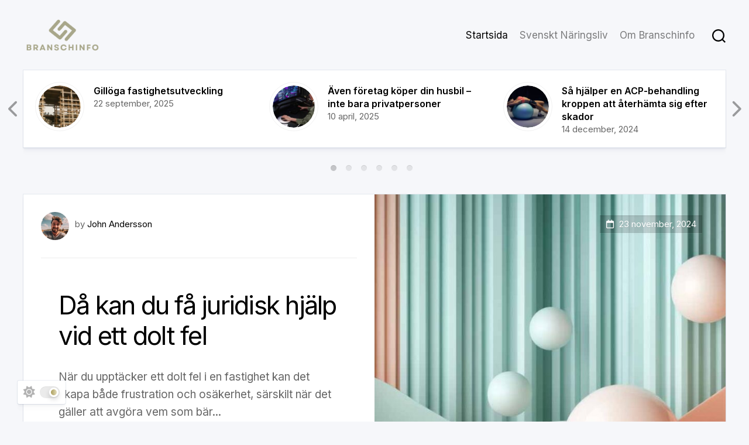

--- FILE ---
content_type: text/html; charset=UTF-8
request_url: https://branschinfo.se/
body_size: 11137
content:
<!DOCTYPE html> 
<html class="no-js" dir="ltr" lang="sv-SE" prefix="og: https://ogp.me/ns#">

<head>
	<meta charset="UTF-8">
	<meta name="viewport" content="width=device-width, initial-scale=1.0">
	<link rel="profile" href="https://gmpg.org/xfn/11">
		
	<title>Branschinfo | Företagsfakta på nätet</title>
	<style>img:is([sizes="auto" i], [sizes^="auto," i]) { contain-intrinsic-size: 3000px 1500px }</style>
	
		<!-- All in One SEO 4.9.0 - aioseo.com -->
	<meta name="description" content="Företagsfakta på nätet" />
	<meta name="robots" content="max-image-preview:large" />
	<link rel="canonical" href="https://branschinfo.se/" />
	<link rel="next" href="https://branschinfo.se/page/2/" />
	<meta name="generator" content="All in One SEO (AIOSEO) 4.9.0" />
		<meta property="og:locale" content="sv_SE" />
		<meta property="og:site_name" content="Branschinfo | Företagsfakta på nätet" />
		<meta property="og:type" content="article" />
		<meta property="og:title" content="Branschinfo | Företagsfakta på nätet" />
		<meta property="og:description" content="Företagsfakta på nätet" />
		<meta property="og:url" content="https://branschinfo.se/" />
		<meta name="twitter:card" content="summary" />
		<meta name="twitter:title" content="Branschinfo | Företagsfakta på nätet" />
		<meta name="twitter:description" content="Företagsfakta på nätet" />
		<script type="application/ld+json" class="aioseo-schema">
			{"@context":"https:\/\/schema.org","@graph":[{"@type":"BreadcrumbList","@id":"https:\/\/branschinfo.se\/#breadcrumblist","itemListElement":[{"@type":"ListItem","@id":"https:\/\/branschinfo.se#listItem","position":1,"name":"Home"}]},{"@type":"CollectionPage","@id":"https:\/\/branschinfo.se\/#collectionpage","url":"https:\/\/branschinfo.se\/","name":"Branschinfo | F\u00f6retagsfakta p\u00e5 n\u00e4tet","description":"F\u00f6retagsfakta p\u00e5 n\u00e4tet","inLanguage":"sv-SE","isPartOf":{"@id":"https:\/\/branschinfo.se\/#website"},"breadcrumb":{"@id":"https:\/\/branschinfo.se\/#breadcrumblist"},"about":{"@id":"https:\/\/branschinfo.se\/#organization"}},{"@type":"Organization","@id":"https:\/\/branschinfo.se\/#organization","name":"Branschinfo","description":"F\u00f6retagsfakta p\u00e5 n\u00e4tet","url":"https:\/\/branschinfo.se\/","logo":{"@type":"ImageObject","url":"https:\/\/branschinfo.se\/wp-content\/uploads\/2025\/11\/branschinfo-logo.png","@id":"https:\/\/branschinfo.se\/#organizationLogo","width":338,"height":151},"image":{"@id":"https:\/\/branschinfo.se\/#organizationLogo"}},{"@type":"WebSite","@id":"https:\/\/branschinfo.se\/#website","url":"https:\/\/branschinfo.se\/","name":"Branschinfo","description":"F\u00f6retagsfakta p\u00e5 n\u00e4tet","inLanguage":"sv-SE","publisher":{"@id":"https:\/\/branschinfo.se\/#organization"}}]}
		</script>
		<!-- All in One SEO -->

<script>document.documentElement.className = document.documentElement.className.replace("no-js","js");</script>
<link rel='dns-prefetch' href='//fonts.googleapis.com' />
<link rel="alternate" type="application/rss+xml" title="Branschinfo &raquo; Webbflöde" href="https://branschinfo.se/feed/" />
<link rel="alternate" type="application/rss+xml" title="Branschinfo &raquo; Kommentarsflöde" href="https://branschinfo.se/comments/feed/" />
<script type="text/javascript">
/* <![CDATA[ */
window._wpemojiSettings = {"baseUrl":"https:\/\/s.w.org\/images\/core\/emoji\/16.0.1\/72x72\/","ext":".png","svgUrl":"https:\/\/s.w.org\/images\/core\/emoji\/16.0.1\/svg\/","svgExt":".svg","source":{"concatemoji":"https:\/\/branschinfo.se\/wp-includes\/js\/wp-emoji-release.min.js?ver=6.8.3"}};
/*! This file is auto-generated */
!function(s,n){var o,i,e;function c(e){try{var t={supportTests:e,timestamp:(new Date).valueOf()};sessionStorage.setItem(o,JSON.stringify(t))}catch(e){}}function p(e,t,n){e.clearRect(0,0,e.canvas.width,e.canvas.height),e.fillText(t,0,0);var t=new Uint32Array(e.getImageData(0,0,e.canvas.width,e.canvas.height).data),a=(e.clearRect(0,0,e.canvas.width,e.canvas.height),e.fillText(n,0,0),new Uint32Array(e.getImageData(0,0,e.canvas.width,e.canvas.height).data));return t.every(function(e,t){return e===a[t]})}function u(e,t){e.clearRect(0,0,e.canvas.width,e.canvas.height),e.fillText(t,0,0);for(var n=e.getImageData(16,16,1,1),a=0;a<n.data.length;a++)if(0!==n.data[a])return!1;return!0}function f(e,t,n,a){switch(t){case"flag":return n(e,"\ud83c\udff3\ufe0f\u200d\u26a7\ufe0f","\ud83c\udff3\ufe0f\u200b\u26a7\ufe0f")?!1:!n(e,"\ud83c\udde8\ud83c\uddf6","\ud83c\udde8\u200b\ud83c\uddf6")&&!n(e,"\ud83c\udff4\udb40\udc67\udb40\udc62\udb40\udc65\udb40\udc6e\udb40\udc67\udb40\udc7f","\ud83c\udff4\u200b\udb40\udc67\u200b\udb40\udc62\u200b\udb40\udc65\u200b\udb40\udc6e\u200b\udb40\udc67\u200b\udb40\udc7f");case"emoji":return!a(e,"\ud83e\udedf")}return!1}function g(e,t,n,a){var r="undefined"!=typeof WorkerGlobalScope&&self instanceof WorkerGlobalScope?new OffscreenCanvas(300,150):s.createElement("canvas"),o=r.getContext("2d",{willReadFrequently:!0}),i=(o.textBaseline="top",o.font="600 32px Arial",{});return e.forEach(function(e){i[e]=t(o,e,n,a)}),i}function t(e){var t=s.createElement("script");t.src=e,t.defer=!0,s.head.appendChild(t)}"undefined"!=typeof Promise&&(o="wpEmojiSettingsSupports",i=["flag","emoji"],n.supports={everything:!0,everythingExceptFlag:!0},e=new Promise(function(e){s.addEventListener("DOMContentLoaded",e,{once:!0})}),new Promise(function(t){var n=function(){try{var e=JSON.parse(sessionStorage.getItem(o));if("object"==typeof e&&"number"==typeof e.timestamp&&(new Date).valueOf()<e.timestamp+604800&&"object"==typeof e.supportTests)return e.supportTests}catch(e){}return null}();if(!n){if("undefined"!=typeof Worker&&"undefined"!=typeof OffscreenCanvas&&"undefined"!=typeof URL&&URL.createObjectURL&&"undefined"!=typeof Blob)try{var e="postMessage("+g.toString()+"("+[JSON.stringify(i),f.toString(),p.toString(),u.toString()].join(",")+"));",a=new Blob([e],{type:"text/javascript"}),r=new Worker(URL.createObjectURL(a),{name:"wpTestEmojiSupports"});return void(r.onmessage=function(e){c(n=e.data),r.terminate(),t(n)})}catch(e){}c(n=g(i,f,p,u))}t(n)}).then(function(e){for(var t in e)n.supports[t]=e[t],n.supports.everything=n.supports.everything&&n.supports[t],"flag"!==t&&(n.supports.everythingExceptFlag=n.supports.everythingExceptFlag&&n.supports[t]);n.supports.everythingExceptFlag=n.supports.everythingExceptFlag&&!n.supports.flag,n.DOMReady=!1,n.readyCallback=function(){n.DOMReady=!0}}).then(function(){return e}).then(function(){var e;n.supports.everything||(n.readyCallback(),(e=n.source||{}).concatemoji?t(e.concatemoji):e.wpemoji&&e.twemoji&&(t(e.twemoji),t(e.wpemoji)))}))}((window,document),window._wpemojiSettings);
/* ]]> */
</script>
<style id='wp-emoji-styles-inline-css' type='text/css'>

	img.wp-smiley, img.emoji {
		display: inline !important;
		border: none !important;
		box-shadow: none !important;
		height: 1em !important;
		width: 1em !important;
		margin: 0 0.07em !important;
		vertical-align: -0.1em !important;
		background: none !important;
		padding: 0 !important;
	}
</style>
<link rel='stylesheet' id='wp-block-library-css' href='https://branschinfo.se/wp-includes/css/dist/block-library/style.min.css?ver=6.8.3' type='text/css' media='all' />
<style id='classic-theme-styles-inline-css' type='text/css'>
/*! This file is auto-generated */
.wp-block-button__link{color:#fff;background-color:#32373c;border-radius:9999px;box-shadow:none;text-decoration:none;padding:calc(.667em + 2px) calc(1.333em + 2px);font-size:1.125em}.wp-block-file__button{background:#32373c;color:#fff;text-decoration:none}
</style>
<link rel='stylesheet' id='aioseo/css/src/vue/standalone/blocks/table-of-contents/global.scss-css' href='https://branschinfo.se/wp-content/plugins/all-in-one-seo-pack/dist/Lite/assets/css/table-of-contents/global.e90f6d47.css?ver=4.9.0' type='text/css' media='all' />
<style id='global-styles-inline-css' type='text/css'>
:root{--wp--preset--aspect-ratio--square: 1;--wp--preset--aspect-ratio--4-3: 4/3;--wp--preset--aspect-ratio--3-4: 3/4;--wp--preset--aspect-ratio--3-2: 3/2;--wp--preset--aspect-ratio--2-3: 2/3;--wp--preset--aspect-ratio--16-9: 16/9;--wp--preset--aspect-ratio--9-16: 9/16;--wp--preset--color--black: #000000;--wp--preset--color--cyan-bluish-gray: #abb8c3;--wp--preset--color--white: #ffffff;--wp--preset--color--pale-pink: #f78da7;--wp--preset--color--vivid-red: #cf2e2e;--wp--preset--color--luminous-vivid-orange: #ff6900;--wp--preset--color--luminous-vivid-amber: #fcb900;--wp--preset--color--light-green-cyan: #7bdcb5;--wp--preset--color--vivid-green-cyan: #00d084;--wp--preset--color--pale-cyan-blue: #8ed1fc;--wp--preset--color--vivid-cyan-blue: #0693e3;--wp--preset--color--vivid-purple: #9b51e0;--wp--preset--gradient--vivid-cyan-blue-to-vivid-purple: linear-gradient(135deg,rgba(6,147,227,1) 0%,rgb(155,81,224) 100%);--wp--preset--gradient--light-green-cyan-to-vivid-green-cyan: linear-gradient(135deg,rgb(122,220,180) 0%,rgb(0,208,130) 100%);--wp--preset--gradient--luminous-vivid-amber-to-luminous-vivid-orange: linear-gradient(135deg,rgba(252,185,0,1) 0%,rgba(255,105,0,1) 100%);--wp--preset--gradient--luminous-vivid-orange-to-vivid-red: linear-gradient(135deg,rgba(255,105,0,1) 0%,rgb(207,46,46) 100%);--wp--preset--gradient--very-light-gray-to-cyan-bluish-gray: linear-gradient(135deg,rgb(238,238,238) 0%,rgb(169,184,195) 100%);--wp--preset--gradient--cool-to-warm-spectrum: linear-gradient(135deg,rgb(74,234,220) 0%,rgb(151,120,209) 20%,rgb(207,42,186) 40%,rgb(238,44,130) 60%,rgb(251,105,98) 80%,rgb(254,248,76) 100%);--wp--preset--gradient--blush-light-purple: linear-gradient(135deg,rgb(255,206,236) 0%,rgb(152,150,240) 100%);--wp--preset--gradient--blush-bordeaux: linear-gradient(135deg,rgb(254,205,165) 0%,rgb(254,45,45) 50%,rgb(107,0,62) 100%);--wp--preset--gradient--luminous-dusk: linear-gradient(135deg,rgb(255,203,112) 0%,rgb(199,81,192) 50%,rgb(65,88,208) 100%);--wp--preset--gradient--pale-ocean: linear-gradient(135deg,rgb(255,245,203) 0%,rgb(182,227,212) 50%,rgb(51,167,181) 100%);--wp--preset--gradient--electric-grass: linear-gradient(135deg,rgb(202,248,128) 0%,rgb(113,206,126) 100%);--wp--preset--gradient--midnight: linear-gradient(135deg,rgb(2,3,129) 0%,rgb(40,116,252) 100%);--wp--preset--font-size--small: 13px;--wp--preset--font-size--medium: 20px;--wp--preset--font-size--large: 36px;--wp--preset--font-size--x-large: 42px;--wp--preset--spacing--20: 0.44rem;--wp--preset--spacing--30: 0.67rem;--wp--preset--spacing--40: 1rem;--wp--preset--spacing--50: 1.5rem;--wp--preset--spacing--60: 2.25rem;--wp--preset--spacing--70: 3.38rem;--wp--preset--spacing--80: 5.06rem;--wp--preset--shadow--natural: 6px 6px 9px rgba(0, 0, 0, 0.2);--wp--preset--shadow--deep: 12px 12px 50px rgba(0, 0, 0, 0.4);--wp--preset--shadow--sharp: 6px 6px 0px rgba(0, 0, 0, 0.2);--wp--preset--shadow--outlined: 6px 6px 0px -3px rgba(255, 255, 255, 1), 6px 6px rgba(0, 0, 0, 1);--wp--preset--shadow--crisp: 6px 6px 0px rgba(0, 0, 0, 1);}:where(.is-layout-flex){gap: 0.5em;}:where(.is-layout-grid){gap: 0.5em;}body .is-layout-flex{display: flex;}.is-layout-flex{flex-wrap: wrap;align-items: center;}.is-layout-flex > :is(*, div){margin: 0;}body .is-layout-grid{display: grid;}.is-layout-grid > :is(*, div){margin: 0;}:where(.wp-block-columns.is-layout-flex){gap: 2em;}:where(.wp-block-columns.is-layout-grid){gap: 2em;}:where(.wp-block-post-template.is-layout-flex){gap: 1.25em;}:where(.wp-block-post-template.is-layout-grid){gap: 1.25em;}.has-black-color{color: var(--wp--preset--color--black) !important;}.has-cyan-bluish-gray-color{color: var(--wp--preset--color--cyan-bluish-gray) !important;}.has-white-color{color: var(--wp--preset--color--white) !important;}.has-pale-pink-color{color: var(--wp--preset--color--pale-pink) !important;}.has-vivid-red-color{color: var(--wp--preset--color--vivid-red) !important;}.has-luminous-vivid-orange-color{color: var(--wp--preset--color--luminous-vivid-orange) !important;}.has-luminous-vivid-amber-color{color: var(--wp--preset--color--luminous-vivid-amber) !important;}.has-light-green-cyan-color{color: var(--wp--preset--color--light-green-cyan) !important;}.has-vivid-green-cyan-color{color: var(--wp--preset--color--vivid-green-cyan) !important;}.has-pale-cyan-blue-color{color: var(--wp--preset--color--pale-cyan-blue) !important;}.has-vivid-cyan-blue-color{color: var(--wp--preset--color--vivid-cyan-blue) !important;}.has-vivid-purple-color{color: var(--wp--preset--color--vivid-purple) !important;}.has-black-background-color{background-color: var(--wp--preset--color--black) !important;}.has-cyan-bluish-gray-background-color{background-color: var(--wp--preset--color--cyan-bluish-gray) !important;}.has-white-background-color{background-color: var(--wp--preset--color--white) !important;}.has-pale-pink-background-color{background-color: var(--wp--preset--color--pale-pink) !important;}.has-vivid-red-background-color{background-color: var(--wp--preset--color--vivid-red) !important;}.has-luminous-vivid-orange-background-color{background-color: var(--wp--preset--color--luminous-vivid-orange) !important;}.has-luminous-vivid-amber-background-color{background-color: var(--wp--preset--color--luminous-vivid-amber) !important;}.has-light-green-cyan-background-color{background-color: var(--wp--preset--color--light-green-cyan) !important;}.has-vivid-green-cyan-background-color{background-color: var(--wp--preset--color--vivid-green-cyan) !important;}.has-pale-cyan-blue-background-color{background-color: var(--wp--preset--color--pale-cyan-blue) !important;}.has-vivid-cyan-blue-background-color{background-color: var(--wp--preset--color--vivid-cyan-blue) !important;}.has-vivid-purple-background-color{background-color: var(--wp--preset--color--vivid-purple) !important;}.has-black-border-color{border-color: var(--wp--preset--color--black) !important;}.has-cyan-bluish-gray-border-color{border-color: var(--wp--preset--color--cyan-bluish-gray) !important;}.has-white-border-color{border-color: var(--wp--preset--color--white) !important;}.has-pale-pink-border-color{border-color: var(--wp--preset--color--pale-pink) !important;}.has-vivid-red-border-color{border-color: var(--wp--preset--color--vivid-red) !important;}.has-luminous-vivid-orange-border-color{border-color: var(--wp--preset--color--luminous-vivid-orange) !important;}.has-luminous-vivid-amber-border-color{border-color: var(--wp--preset--color--luminous-vivid-amber) !important;}.has-light-green-cyan-border-color{border-color: var(--wp--preset--color--light-green-cyan) !important;}.has-vivid-green-cyan-border-color{border-color: var(--wp--preset--color--vivid-green-cyan) !important;}.has-pale-cyan-blue-border-color{border-color: var(--wp--preset--color--pale-cyan-blue) !important;}.has-vivid-cyan-blue-border-color{border-color: var(--wp--preset--color--vivid-cyan-blue) !important;}.has-vivid-purple-border-color{border-color: var(--wp--preset--color--vivid-purple) !important;}.has-vivid-cyan-blue-to-vivid-purple-gradient-background{background: var(--wp--preset--gradient--vivid-cyan-blue-to-vivid-purple) !important;}.has-light-green-cyan-to-vivid-green-cyan-gradient-background{background: var(--wp--preset--gradient--light-green-cyan-to-vivid-green-cyan) !important;}.has-luminous-vivid-amber-to-luminous-vivid-orange-gradient-background{background: var(--wp--preset--gradient--luminous-vivid-amber-to-luminous-vivid-orange) !important;}.has-luminous-vivid-orange-to-vivid-red-gradient-background{background: var(--wp--preset--gradient--luminous-vivid-orange-to-vivid-red) !important;}.has-very-light-gray-to-cyan-bluish-gray-gradient-background{background: var(--wp--preset--gradient--very-light-gray-to-cyan-bluish-gray) !important;}.has-cool-to-warm-spectrum-gradient-background{background: var(--wp--preset--gradient--cool-to-warm-spectrum) !important;}.has-blush-light-purple-gradient-background{background: var(--wp--preset--gradient--blush-light-purple) !important;}.has-blush-bordeaux-gradient-background{background: var(--wp--preset--gradient--blush-bordeaux) !important;}.has-luminous-dusk-gradient-background{background: var(--wp--preset--gradient--luminous-dusk) !important;}.has-pale-ocean-gradient-background{background: var(--wp--preset--gradient--pale-ocean) !important;}.has-electric-grass-gradient-background{background: var(--wp--preset--gradient--electric-grass) !important;}.has-midnight-gradient-background{background: var(--wp--preset--gradient--midnight) !important;}.has-small-font-size{font-size: var(--wp--preset--font-size--small) !important;}.has-medium-font-size{font-size: var(--wp--preset--font-size--medium) !important;}.has-large-font-size{font-size: var(--wp--preset--font-size--large) !important;}.has-x-large-font-size{font-size: var(--wp--preset--font-size--x-large) !important;}
:where(.wp-block-post-template.is-layout-flex){gap: 1.25em;}:where(.wp-block-post-template.is-layout-grid){gap: 1.25em;}
:where(.wp-block-columns.is-layout-flex){gap: 2em;}:where(.wp-block-columns.is-layout-grid){gap: 2em;}
:root :where(.wp-block-pullquote){font-size: 1.5em;line-height: 1.6;}
</style>
<link rel='stylesheet' id='custome-nofollow-css' href='https://branschinfo.se/wp-content/plugins/custome-nofollow/public/css/custome-nofollow-public.css?ver=1.0.0' type='text/css' media='all' />
<link rel='stylesheet' id='blogcards-style-css' href='https://branschinfo.se/wp-content/themes/blogcards/style.css?ver=6.8.3' type='text/css' media='all' />
<style id='blogcards-style-inline-css' type='text/css'>
body { font-family: "Inter", Arial, sans-serif; }

#theme-toggle-btn:before,
.author-bio .bio-avatar:after,
.commentlist li.bypostauthor > .comment-body:after,
.commentlist li.comment-author-admin > .comment-body:after,
.themeform input[type="submit"],
.blog-card-bottom-list li.blog-card-more a,
.featured-card-more { background-image: linear-gradient(90deg, #ab9d5b 0%, #e3dcb9 100%)!important; }
				

#theme-toggle-btn:before,
.author-bio .bio-avatar:after,
.commentlist li.bypostauthor > .comment-body:after,
.commentlist li.comment-author-admin > .comment-body:after,
.themeform input[type="submit"],
.blog-card-bottom-list li.blog-card-more a,
.featured-card-more { background-image: linear-gradient(90deg, #ab9d5b 0%, #e3dcb9 100%)!important; }
				
.site-title a, .site-description { color: #blank; }

</style>
<link rel='stylesheet' id='blogcards-responsive-css' href='https://branschinfo.se/wp-content/themes/blogcards/responsive.css?ver=6.8.3' type='text/css' media='all' />
<link rel='stylesheet' id='blogcards-dark-css' href='https://branschinfo.se/wp-content/themes/blogcards/dark.css?ver=6.8.3' type='text/css' media='all' />
<link rel='stylesheet' id='blogcards-font-awesome-css' href='https://branschinfo.se/wp-content/themes/blogcards/fonts/all.min.css?ver=6.8.3' type='text/css' media='all' />
<link rel='stylesheet' id='inter-css' href='//fonts.googleapis.com/css?family=Inter%3A400%2C300%2C600%2C800&#038;ver=6.8.3' type='text/css' media='all' />
<script type="text/javascript" src="https://branschinfo.se/wp-includes/js/jquery/jquery.min.js?ver=3.7.1" id="jquery-core-js"></script>
<script type="text/javascript" src="https://branschinfo.se/wp-includes/js/jquery/jquery-migrate.min.js?ver=3.4.1" id="jquery-migrate-js"></script>
<script type="text/javascript" src="https://branschinfo.se/wp-content/plugins/custome-nofollow/public/js/custome-nofollow-public.js?ver=1.0.0" id="custome-nofollow-js"></script>
<script type="text/javascript" src="https://branschinfo.se/wp-content/themes/blogcards/js/slick.min.js?ver=6.8.3" id="blogcards-slick-js"></script>
<link rel="https://api.w.org/" href="https://branschinfo.se/wp-json/" /><link rel="EditURI" type="application/rsd+xml" title="RSD" href="https://branschinfo.se/xmlrpc.php?rsd" />
<meta name="generator" content="WordPress 6.8.3" />
<link rel="icon" href="https://branschinfo.se/wp-content/uploads/2025/11/cropped-branschinfo-fav-32x32.png" sizes="32x32" />
<link rel="icon" href="https://branschinfo.se/wp-content/uploads/2025/11/cropped-branschinfo-fav-192x192.png" sizes="192x192" />
<link rel="apple-touch-icon" href="https://branschinfo.se/wp-content/uploads/2025/11/cropped-branschinfo-fav-180x180.png" />
<meta name="msapplication-TileImage" content="https://branschinfo.se/wp-content/uploads/2025/11/cropped-branschinfo-fav-270x270.png" />
<style id="kirki-inline-styles"></style></head>

<body class="home blog wp-custom-logo wp-embed-responsive wp-theme-blogcards full-width invert-dark-logo right-left-cards logged-out">

	<script>
		document.body.classList.add(localStorage.getItem('theme') || 'light');
	</script>


<a class="skip-link screen-reader-text" href="#page">Skip to content</a>

<div class="wrapper-outer">
	
	<div class="wrapper-inner">
	
		<header id="header" class="nav-menu-dropdown-left">
		
			<div class="group">
				<h1 class="site-title"><a href="https://branschinfo.se/" rel="home"><img src="https://branschinfo.se/wp-content/uploads/2025/11/branschinfo-logo.png" alt="Branschinfo"></a></h1>
								
				<div class="header-right">
				
											<div id="wrap-nav-header" class="wrap-nav">
									<nav id="nav-header-nav" class="main-navigation nav-menu">
			<button class="menu-toggle" aria-controls="primary-menu" aria-expanded="false">
				<span class="screen-reader-text">Expand Menu</span><div class="menu-toggle-icon"><span></span><span></span><span></span></div>			</button>
			<div class="menu-main-container"><ul id="nav-header" class="menu"><li id="menu-item-6" class="startlink menu-item menu-item-type-custom menu-item-object-custom current-menu-item current_page_item menu-item-6"><span class="menu-item-wrapper"><a href="/" aria-current="page"><span class="screen-reader-text">Current Page: </span>Startsida</a></span></li>
<li id="menu-item-24" class="menu-item menu-item-type-post_type menu-item-object-page menu-item-24"><span class="menu-item-wrapper"><a href="https://branschinfo.se/svenskt-naringsliv/">Svenskt Näringsliv</a></span></li>
<li id="menu-item-25" class="menu-item menu-item-type-post_type menu-item-object-page menu-item-25"><span class="menu-item-wrapper"><a href="https://branschinfo.se/om/">Om  Branschinfo</a></span></li>
</ul></div>		</nav>
								</div>
										
										
											<div class="header-search">
							<button class="toggle-search">
								<svg class="svg-icon" id="svg-search" aria-hidden="true" role="img" focusable="false" xmlns="http://www.w3.org/2000/svg" width="23" height="23" viewBox="0 0 23 23"><path d="M38.710696,48.0601792 L43,52.3494831 L41.3494831,54 L37.0601792,49.710696 C35.2632422,51.1481185 32.9839107,52.0076499 30.5038249,52.0076499 C24.7027226,52.0076499 20,47.3049272 20,41.5038249 C20,35.7027226 24.7027226,31 30.5038249,31 C36.3049272,31 41.0076499,35.7027226 41.0076499,41.5038249 C41.0076499,43.9839107 40.1481185,46.2632422 38.710696,48.0601792 Z M36.3875844,47.1716785 C37.8030221,45.7026647 38.6734666,43.7048964 38.6734666,41.5038249 C38.6734666,36.9918565 35.0157934,33.3341833 30.5038249,33.3341833 C25.9918565,33.3341833 22.3341833,36.9918565 22.3341833,41.5038249 C22.3341833,46.0157934 25.9918565,49.6734666 30.5038249,49.6734666 C32.7048964,49.6734666 34.7026647,48.8030221 36.1716785,47.3875844 C36.2023931,47.347638 36.2360451,47.3092237 36.2726343,47.2726343 C36.3092237,47.2360451 36.347638,47.2023931 36.3875844,47.1716785 Z" transform="translate(-20 -31)"></path></svg>
							</button>
							<div class="search-expand search-trap-focus">
								<div class="wrapper-inner">
									<div class="search-expand-inner">
										<form method="get" class="searchform themeform" action="https://branschinfo.se/">
	<div>
		<input type="text" class="search" name="s" onblur="if(this.value=='')this.value='To search type and hit enter';" onfocus="if(this.value=='To search type and hit enter')this.value='';" value="To search type and hit enter" />
	</div>
</form>										<button class="toggle-search" data-target=".search-trap-focus">
											<svg class="svg-icon" id="svg-close" aria-hidden="true" role="img" focusable="false" xmlns="http://www.w3.org/2000/svg" width="23" height="23" viewBox="0 0 16 16"><polygon fill="" fill-rule="evenodd" points="6.852 7.649 .399 1.195 1.445 .149 7.899 6.602 14.352 .149 15.399 1.195 8.945 7.649 15.399 14.102 14.352 15.149 7.899 8.695 1.445 15.149 .399 14.102"></polygon></svg>
										</button>
									</div>
								</div>
							</div>
							<div class="header-search-overlay"></div>
						</div>
									
				</div>
				
			</div>
			
		</header><!--/#header-->
		
				
					<button id="theme-toggle">
				<i class="fas fa-sun"></i>
				<i class="fas fa-moon"></i>
				<span id="theme-toggle-btn"></span>
			</button>
				
		

	<div class="slick-featured">
		<div class="slick-posts">
							<div>	
					<div class="featured-card">
	<div class="featured-card-inner">
	
		<div class="featured-card-left">
		
			<div class="featured-card-thumb">
									<a href="https://branschinfo.se/hemlarm-och-den-vaxande-marknaden/"><img width="150" height="150" src="https://branschinfo.se/wp-content/uploads/2025/11/Hemlarm-2-150x150.jpg" class="attachment-blogcards-small size-blogcards-small wp-post-image" alt="Kartonghus med wifi-symbol för hemlarm" decoding="async" srcset="https://branschinfo.se/wp-content/uploads/2025/11/Hemlarm-2-150x150.jpg 150w, https://branschinfo.se/wp-content/uploads/2025/11/Hemlarm-2-200x200.jpg 200w" sizes="(max-width: 150px) 100vw, 150px" /></a>
							</div>
		
		</div>
		
		<div class="featured-card-right">
		
			<h3 class="featured-card-title">
				<a href="https://branschinfo.se/hemlarm-och-den-vaxande-marknaden/" rel="bookmark">Hemlarm och den snabbt växande marknaden för smart trygghet</a>
			</h3>
			
			<div class="featured-card-date">21 november, 2025</div>

		</div>
		
		<a class="featured-card-more" href="https://branschinfo.se/hemlarm-och-den-vaxande-marknaden/"><i class="fas fa-arrow-right"></i></a>

	</div>

</div>				</div>
							<div>	
					<div class="featured-card">
	<div class="featured-card-inner">
	
		<div class="featured-card-left">
		
			<div class="featured-card-thumb">
									<a href="https://branschinfo.se/bortforsling-en-effektiv-vag-till-en-ren-och-trygg-utomhusmiljo/"><img width="150" height="150" src="https://branschinfo.se/wp-content/uploads/2025/11/u8ligycoolk-150x150.jpg" class="attachment-blogcards-small size-blogcards-small wp-post-image" alt="Trädgrenar på marken" decoding="async" srcset="https://branschinfo.se/wp-content/uploads/2025/11/u8ligycoolk-150x150.jpg 150w, https://branschinfo.se/wp-content/uploads/2025/11/u8ligycoolk-700x700.jpg 700w, https://branschinfo.se/wp-content/uploads/2025/11/u8ligycoolk-200x200.jpg 200w" sizes="(max-width: 150px) 100vw, 150px" /></a>
							</div>
		
		</div>
		
		<div class="featured-card-right">
		
			<h3 class="featured-card-title">
				<a href="https://branschinfo.se/bortforsling-en-effektiv-vag-till-en-ren-och-trygg-utomhusmiljo/" rel="bookmark">Bortforsling – en effektiv väg till en ren och trygg utomhusmiljö</a>
			</h3>
			
			<div class="featured-card-date">13 oktober, 2025</div>

		</div>
		
		<a class="featured-card-more" href="https://branschinfo.se/bortforsling-en-effektiv-vag-till-en-ren-och-trygg-utomhusmiljo/"><i class="fas fa-arrow-right"></i></a>

	</div>

</div>				</div>
							<div>	
					<div class="featured-card">
	<div class="featured-card-inner">
	
		<div class="featured-card-left">
		
			<div class="featured-card-thumb">
									<a href="https://branschinfo.se/fastighetsutveckling/"><img width="150" height="150" src="https://branschinfo.se/wp-content/uploads/2025/11/puiay6jegri-150x150.jpg" class="attachment-blogcards-small size-blogcards-small wp-post-image" alt="Bygge som börjar ta form" decoding="async" srcset="https://branschinfo.se/wp-content/uploads/2025/11/puiay6jegri-150x150.jpg 150w, https://branschinfo.se/wp-content/uploads/2025/11/puiay6jegri-700x700.jpg 700w, https://branschinfo.se/wp-content/uploads/2025/11/puiay6jegri-200x200.jpg 200w" sizes="(max-width: 150px) 100vw, 150px" /></a>
							</div>
		
		</div>
		
		<div class="featured-card-right">
		
			<h3 class="featured-card-title">
				<a href="https://branschinfo.se/fastighetsutveckling/" rel="bookmark">Gillöga fastighetsutveckling</a>
			</h3>
			
			<div class="featured-card-date">22 september, 2025</div>

		</div>
		
		<a class="featured-card-more" href="https://branschinfo.se/fastighetsutveckling/"><i class="fas fa-arrow-right"></i></a>

	</div>

</div>				</div>
							<div>	
					<div class="featured-card">
	<div class="featured-card-inner">
	
		<div class="featured-card-left">
		
			<div class="featured-card-thumb">
									<a href="https://branschinfo.se/aven-foretag-koper-din-husbil-inte-bara-privatpersoner/"><img width="150" height="150" src="https://branschinfo.se/wp-content/uploads/2025/06/aven-foretag-koper-din-husbil-inte-bara-privatpersoner-150x150.jpg" class="attachment-blogcards-small size-blogcards-small wp-post-image" alt="Företag kan också vara intresserade av att köpa din husbil." decoding="async" srcset="https://branschinfo.se/wp-content/uploads/2025/06/aven-foretag-koper-din-husbil-inte-bara-privatpersoner-150x150.jpg 150w, https://branschinfo.se/wp-content/uploads/2025/06/aven-foretag-koper-din-husbil-inte-bara-privatpersoner-700x700.jpg 700w, https://branschinfo.se/wp-content/uploads/2025/06/aven-foretag-koper-din-husbil-inte-bara-privatpersoner-200x200.jpg 200w" sizes="(max-width: 150px) 100vw, 150px" /></a>
							</div>
		
		</div>
		
		<div class="featured-card-right">
		
			<h3 class="featured-card-title">
				<a href="https://branschinfo.se/aven-foretag-koper-din-husbil-inte-bara-privatpersoner/" rel="bookmark">Även företag köper din husbil – inte bara privatpersoner</a>
			</h3>
			
			<div class="featured-card-date">10 april, 2025</div>

		</div>
		
		<a class="featured-card-more" href="https://branschinfo.se/aven-foretag-koper-din-husbil-inte-bara-privatpersoner/"><i class="fas fa-arrow-right"></i></a>

	</div>

</div>				</div>
							<div>	
					<div class="featured-card">
	<div class="featured-card-inner">
	
		<div class="featured-card-left">
		
			<div class="featured-card-thumb">
									<a href="https://branschinfo.se/en-bra-flyttfirma-i-kalmar-forvandlar-gor-din-flyttdag-kontrollerad/"><img width="150" height="150" src="https://branschinfo.se/wp-content/uploads/2025/06/en-bra-flyttfirma-i-kalmar-forvandlar-gor-din-flyttdag-kontrollerad-150x150.jpg" class="attachment-blogcards-small size-blogcards-small wp-post-image" alt="Flyttfirman i Kalmar säkrar en smidig flyttdag." decoding="async" srcset="https://branschinfo.se/wp-content/uploads/2025/06/en-bra-flyttfirma-i-kalmar-forvandlar-gor-din-flyttdag-kontrollerad-150x150.jpg 150w, https://branschinfo.se/wp-content/uploads/2025/06/en-bra-flyttfirma-i-kalmar-forvandlar-gor-din-flyttdag-kontrollerad-700x700.jpg 700w, https://branschinfo.se/wp-content/uploads/2025/06/en-bra-flyttfirma-i-kalmar-forvandlar-gor-din-flyttdag-kontrollerad-200x200.jpg 200w" sizes="(max-width: 150px) 100vw, 150px" /></a>
							</div>
		
		</div>
		
		<div class="featured-card-right">
		
			<h3 class="featured-card-title">
				<a href="https://branschinfo.se/en-bra-flyttfirma-i-kalmar-forvandlar-gor-din-flyttdag-kontrollerad/" rel="bookmark">En bra flyttfirma i Kalmar förvandlar gör din flyttdag kontrollerad</a>
			</h3>
			
			<div class="featured-card-date">5 januari, 2025</div>

		</div>
		
		<a class="featured-card-more" href="https://branschinfo.se/en-bra-flyttfirma-i-kalmar-forvandlar-gor-din-flyttdag-kontrollerad/"><i class="fas fa-arrow-right"></i></a>

	</div>

</div>				</div>
							<div>	
					<div class="featured-card">
	<div class="featured-card-inner">
	
		<div class="featured-card-left">
		
			<div class="featured-card-thumb">
									<a href="https://branschinfo.se/sa-hjalper-en-acp-behandling-kroppen-att-aterhamta-sig-efter-skador/"><img width="150" height="150" src="https://branschinfo.se/wp-content/uploads/2024/12/ACP-vid-rehab-150x150.jpg" class="attachment-blogcards-small size-blogcards-small wp-post-image" alt="" decoding="async" srcset="https://branschinfo.se/wp-content/uploads/2024/12/ACP-vid-rehab-150x150.jpg 150w, https://branschinfo.se/wp-content/uploads/2024/12/ACP-vid-rehab-200x200.jpg 200w" sizes="(max-width: 150px) 100vw, 150px" /></a>
							</div>
		
		</div>
		
		<div class="featured-card-right">
		
			<h3 class="featured-card-title">
				<a href="https://branschinfo.se/sa-hjalper-en-acp-behandling-kroppen-att-aterhamta-sig-efter-skador/" rel="bookmark">Så hjälper en ACP-behandling kroppen att återhämta sig efter skador</a>
			</h3>
			
			<div class="featured-card-date">14 december, 2024</div>

		</div>
		
		<a class="featured-card-more" href="https://branschinfo.se/sa-hjalper-en-acp-behandling-kroppen-att-aterhamta-sig-efter-skador/"><i class="fas fa-arrow-right"></i></a>

	</div>

</div>				</div>
					</div>
		<div class="slick-posts-nav"></div>
	</div>


		
		<div class="main" id="page">
	
			<article id="post-222" class="blog-card post-222 post type-post status-publish format-standard has-post-thumbnail hentry category-tjanster">
	
	<div class="blog-card-inner">
		
		<div class="blog-card-right">
			
			<div class="blog-card-right-inner" style="background-image:url('https://branschinfo.se/wp-content/uploads/2024/12/da-kan-du-fa-juridisk-hjalp-vid-ett-dolt-fel-700x700.jpg');">
				
				<a href="https://branschinfo.se/da-kan-du-fa-juridisk-hjalp-vid-ett-dolt-fel/" class="blog-card-link"></a>
				
			</div>
			
			<div class="blog-card-date"><i class="far fa-calendar"></i> 23 november, 2024</div>
			
		</div>
		
		<div class="blog-card-left">
		
			<div class="blog-card-left-inner">
			
				<div class="blog-card-author group">
					<div class="blog-card-author-avatar"><a href="https://branschinfo.se/author/john-andersson/"><img src="https://branschinfo.se/wp-content/uploads/2025/11/John-Andersson-150x150.jpg" width="64" height="64" srcset="https://branschinfo.se/wp-content/uploads/2025/11/John-Andersson-150x150.jpg 2x" alt="John Andersson" class="avatar avatar-64 wp-user-avatar wp-user-avatar-64 alignnone photo" /></a></div>
					<div class="blog-card-author-name">by <a href="https://branschinfo.se/author/john-andersson/" title="Inlägg av John Andersson" rel="author">John Andersson</a></div>
				</div>
			
				<h2 class="blog-card-title">
					<a href="https://branschinfo.se/da-kan-du-fa-juridisk-hjalp-vid-ett-dolt-fel/" rel="bookmark">Då kan du få juridisk hjälp vid ett dolt fel</a>
				</h2>
				
									<div class="blog-card-excerpt">
						<p>När du upptäcker ett dolt fel i en fastighet kan det skapa både frustration och osäkerhet, särskilt när det gäller att avgöra vem som bär&#46;&#46;&#46;</p>
					</div>
								
			</div>
			
		</div>
		
		<div class="blog-card-bottom">
		
			<ul class="blog-card-bottom-list group">
				<li class="blog-card-category"><i class="far fa-file"></i><a href="https://branschinfo.se/category/tjanster/" rel="category tag">Tjänster</a></li>
								<li class="blog-card-more"><a href="https://branschinfo.se/da-kan-du-fa-juridisk-hjalp-vid-ett-dolt-fel/"><i class="fas fa-arrow-right"></i><span>Read More</span></a></li>
			</ul>
			
		</div>

	</div>

</article>			<article id="post-220" class="blog-card post-220 post type-post status-publish format-standard has-post-thumbnail hentry category-info">
	
	<div class="blog-card-inner">
		
		<div class="blog-card-right">
			
			<div class="blog-card-right-inner" style="background-image:url('https://branschinfo.se/wp-content/uploads/2024/11/Resmal-i-Sverige.jpg');">
				
				<a href="https://branschinfo.se/darfor-ar-sverige-det-perfekta-resmalet-aret-runt/" class="blog-card-link"></a>
				
			</div>
			
			<div class="blog-card-date"><i class="far fa-calendar"></i> 18 november, 2024</div>
			
		</div>
		
		<div class="blog-card-left">
		
			<div class="blog-card-left-inner">
			
				<div class="blog-card-author group">
					<div class="blog-card-author-avatar"><a href="https://branschinfo.se/author/john-andersson/"><img src="https://branschinfo.se/wp-content/uploads/2025/11/John-Andersson-150x150.jpg" width="64" height="64" srcset="https://branschinfo.se/wp-content/uploads/2025/11/John-Andersson-150x150.jpg 2x" alt="John Andersson" class="avatar avatar-64 wp-user-avatar wp-user-avatar-64 alignnone photo" /></a></div>
					<div class="blog-card-author-name">by <a href="https://branschinfo.se/author/john-andersson/" title="Inlägg av John Andersson" rel="author">John Andersson</a></div>
				</div>
			
				<h2 class="blog-card-title">
					<a href="https://branschinfo.se/darfor-ar-sverige-det-perfekta-resmalet-aret-runt/" rel="bookmark">Därför är Sverige det perfekta resmålet året runt</a>
				</h2>
				
									<div class="blog-card-excerpt">
						<p>Sverige är ett land som bjuder på unika upplevelser under alla årets säsonger. Från midnattssolen på sommaren till norrskenets magi på vintern – det finns&#46;&#46;&#46;</p>
					</div>
								
			</div>
			
		</div>
		
		<div class="blog-card-bottom">
		
			<ul class="blog-card-bottom-list group">
				<li class="blog-card-category"><i class="far fa-file"></i><a href="https://branschinfo.se/category/info/" rel="category tag">Info</a></li>
								<li class="blog-card-more"><a href="https://branschinfo.se/darfor-ar-sverige-det-perfekta-resmalet-aret-runt/"><i class="fas fa-arrow-right"></i><span>Read More</span></a></li>
			</ul>
			
		</div>

	</div>

</article>			<article id="post-196" class="blog-card post-196 post type-post status-publish format-standard has-post-thumbnail hentry category-svenska-foretag">
	
	<div class="blog-card-inner">
		
		<div class="blog-card-right">
			
			<div class="blog-card-right-inner" style="background-image:url('https://branschinfo.se/wp-content/uploads/2024/10/svenskt-naringsliv-och-arbetskraftens-framtid.jpg');">
				
				<a href="https://branschinfo.se/svenskt-naringsliv-och-arbetskraftens-framtid/" class="blog-card-link"></a>
				
			</div>
			
			<div class="blog-card-date"><i class="far fa-calendar"></i> 30 september, 2024</div>
			
		</div>
		
		<div class="blog-card-left">
		
			<div class="blog-card-left-inner">
			
				<div class="blog-card-author group">
					<div class="blog-card-author-avatar"><a href="https://branschinfo.se/author/sten2017/"><img src="https://branschinfo.se/wp-content/uploads/2021/03/male_53_37298e2ead6354c18157a504391622896df100be-150x150.jpg" width="64" height="64" srcset="https://branschinfo.se/wp-content/uploads/2021/03/male_53_37298e2ead6354c18157a504391622896df100be-150x150.jpg 2x" alt="Sten Hansson" class="avatar avatar-64 wp-user-avatar wp-user-avatar-64 alignnone photo" /></a></div>
					<div class="blog-card-author-name">by <a href="https://branschinfo.se/author/sten2017/" title="Inlägg av Sten Hansson" rel="author">Sten Hansson</a></div>
				</div>
			
				<h2 class="blog-card-title">
					<a href="https://branschinfo.se/svenskt-naringsliv-och-arbetskraftens-framtid/" rel="bookmark">Svenskt näringsliv och arbetskraftens framtid</a>
				</h2>
				
									<div class="blog-card-excerpt">
						<p>&nbsp; Svenskt näringsliv och arbetskraftens framtid I en tid där arbetsmarknaden blir allt mer konkurrensutsatt står svenskt näringsliv inför stora utmaningar när det gäller att&#46;&#46;&#46;</p>
					</div>
								
			</div>
			
		</div>
		
		<div class="blog-card-bottom">
		
			<ul class="blog-card-bottom-list group">
				<li class="blog-card-category"><i class="far fa-file"></i><a href="https://branschinfo.se/category/svenska-foretag/" rel="category tag">Svenska Företag</a></li>
								<li class="blog-card-more"><a href="https://branschinfo.se/svenskt-naringsliv-och-arbetskraftens-framtid/"><i class="fas fa-arrow-right"></i><span>Read More</span></a></li>
			</ul>
			
		</div>

	</div>

</article>			<article id="post-197" class="blog-card post-197 post type-post status-publish format-standard has-post-thumbnail hentry category-svenska-foretag">
	
	<div class="blog-card-inner">
		
		<div class="blog-card-right">
			
			<div class="blog-card-right-inner" style="background-image:url('https://branschinfo.se/wp-content/uploads/2024/10/svenska-foretag-och-deras-sociala-ansvar.jpg');">
				
				<a href="https://branschinfo.se/svenska-foretag-och-deras-sociala-ansvar/" class="blog-card-link"></a>
				
			</div>
			
			<div class="blog-card-date"><i class="far fa-calendar"></i> 30 september, 2024</div>
			
		</div>
		
		<div class="blog-card-left">
		
			<div class="blog-card-left-inner">
			
				<div class="blog-card-author group">
					<div class="blog-card-author-avatar"><a href="https://branschinfo.se/author/sten2017/"><img src="https://branschinfo.se/wp-content/uploads/2021/03/male_53_37298e2ead6354c18157a504391622896df100be-150x150.jpg" width="64" height="64" srcset="https://branschinfo.se/wp-content/uploads/2021/03/male_53_37298e2ead6354c18157a504391622896df100be-150x150.jpg 2x" alt="Sten Hansson" class="avatar avatar-64 wp-user-avatar wp-user-avatar-64 alignnone photo" /></a></div>
					<div class="blog-card-author-name">by <a href="https://branschinfo.se/author/sten2017/" title="Inlägg av Sten Hansson" rel="author">Sten Hansson</a></div>
				</div>
			
				<h2 class="blog-card-title">
					<a href="https://branschinfo.se/svenska-foretag-och-deras-sociala-ansvar/" rel="bookmark">Svenska företag och deras sociala ansvar</a>
				</h2>
				
									<div class="blog-card-excerpt">
						<p>Svenska företag och deras sociala ansvar Socialt ansvar (CSR) handlar om hur företag integrerar sociala och miljömässiga hänsyn i sin verksamhet och sina relationer med&#46;&#46;&#46;</p>
					</div>
								
			</div>
			
		</div>
		
		<div class="blog-card-bottom">
		
			<ul class="blog-card-bottom-list group">
				<li class="blog-card-category"><i class="far fa-file"></i><a href="https://branschinfo.se/category/svenska-foretag/" rel="category tag">Svenska Företag</a></li>
								<li class="blog-card-more"><a href="https://branschinfo.se/svenska-foretag-och-deras-sociala-ansvar/"><i class="fas fa-arrow-right"></i><span>Read More</span></a></li>
			</ul>
			
		</div>

	</div>

</article>			<article id="post-193" class="blog-card post-193 post type-post status-publish format-standard has-post-thumbnail hentry category-tjanster">
	
	<div class="blog-card-inner">
		
		<div class="blog-card-right">
			
			<div class="blog-card-right-inner" style="background-image:url('https://branschinfo.se/wp-content/uploads/2024/10/fruktkorgar-for-foretag-skapar-en-sund-och-trivsam-arbetsmiljo.jpg');">
				
				<a href="https://branschinfo.se/fruktkorgar-for-foretag-skapar-en-sund-och-trivsam-arbetsmiljo/" class="blog-card-link"></a>
				
			</div>
			
			<div class="blog-card-date"><i class="far fa-calendar"></i> 26 september, 2024</div>
			
		</div>
		
		<div class="blog-card-left">
		
			<div class="blog-card-left-inner">
			
				<div class="blog-card-author group">
					<div class="blog-card-author-avatar"><a href="https://branschinfo.se/author/john-andersson/"><img src="https://branschinfo.se/wp-content/uploads/2025/11/John-Andersson-150x150.jpg" width="64" height="64" srcset="https://branschinfo.se/wp-content/uploads/2025/11/John-Andersson-150x150.jpg 2x" alt="John Andersson" class="avatar avatar-64 wp-user-avatar wp-user-avatar-64 alignnone photo" /></a></div>
					<div class="blog-card-author-name">by <a href="https://branschinfo.se/author/john-andersson/" title="Inlägg av John Andersson" rel="author">John Andersson</a></div>
				</div>
			
				<h2 class="blog-card-title">
					<a href="https://branschinfo.se/fruktkorgar-for-foretag-skapar-en-sund-och-trivsam-arbetsmiljo/" rel="bookmark">Fruktkorgar för företag skapar en sund och trivsam arbetsmiljö</a>
				</h2>
				
									<div class="blog-card-excerpt">
						<p>Fruktkorgar för företag har blivit ett allt vanligare inslag på arbetsplatser som strävar efter att skapa en hälsosam och inspirerande miljö. Att erbjuda färsk frukt&#46;&#46;&#46;</p>
					</div>
								
			</div>
			
		</div>
		
		<div class="blog-card-bottom">
		
			<ul class="blog-card-bottom-list group">
				<li class="blog-card-category"><i class="far fa-file"></i><a href="https://branschinfo.se/category/tjanster/" rel="category tag">Tjänster</a></li>
								<li class="blog-card-more"><a href="https://branschinfo.se/fruktkorgar-for-foretag-skapar-en-sund-och-trivsam-arbetsmiljo/"><i class="fas fa-arrow-right"></i><span>Read More</span></a></li>
			</ul>
			
		</div>

	</div>

</article>			<article id="post-190" class="blog-card post-190 post type-post status-publish format-standard has-post-thumbnail hentry category-svenska-foretag">
	
	<div class="blog-card-inner">
		
		<div class="blog-card-right">
			
			<div class="blog-card-right-inner" style="background-image:url('https://branschinfo.se/wp-content/uploads/2024/10/chefsrekrytering-i-stockholm.jpg');">
				
				<a href="https://branschinfo.se/chefsrekrytering-i-stockholm/" class="blog-card-link"></a>
				
			</div>
			
			<div class="blog-card-date"><i class="far fa-calendar"></i> 2 september, 2024</div>
			
		</div>
		
		<div class="blog-card-left">
		
			<div class="blog-card-left-inner">
			
				<div class="blog-card-author group">
					<div class="blog-card-author-avatar"><a href="https://branschinfo.se/author/sten2017/"><img src="https://branschinfo.se/wp-content/uploads/2021/03/male_53_37298e2ead6354c18157a504391622896df100be-150x150.jpg" width="64" height="64" srcset="https://branschinfo.se/wp-content/uploads/2021/03/male_53_37298e2ead6354c18157a504391622896df100be-150x150.jpg 2x" alt="Sten Hansson" class="avatar avatar-64 wp-user-avatar wp-user-avatar-64 alignnone photo" /></a></div>
					<div class="blog-card-author-name">by <a href="https://branschinfo.se/author/sten2017/" title="Inlägg av Sten Hansson" rel="author">Sten Hansson</a></div>
				</div>
			
				<h2 class="blog-card-title">
					<a href="https://branschinfo.se/chefsrekrytering-i-stockholm/" rel="bookmark">Chefsrekrytering i Stockholm</a>
				</h2>
				
									<div class="blog-card-excerpt">
						<p>Chefsrekrytering är en kritisk process för företag som strävar efter att bygga starka ledningsteam och uppnå långsiktig framgång. I Stockholm, Sveriges huvudstad och en av&#46;&#46;&#46;</p>
					</div>
								
			</div>
			
		</div>
		
		<div class="blog-card-bottom">
		
			<ul class="blog-card-bottom-list group">
				<li class="blog-card-category"><i class="far fa-file"></i><a href="https://branschinfo.se/category/svenska-foretag/" rel="category tag">Svenska Företag</a></li>
								<li class="blog-card-more"><a href="https://branschinfo.se/chefsrekrytering-i-stockholm/"><i class="fas fa-arrow-right"></i><span>Read More</span></a></li>
			</ul>
			
		</div>

	</div>

</article>			<article id="post-187" class="blog-card post-187 post type-post status-publish format-standard has-post-thumbnail hentry category-tjanster">
	
	<div class="blog-card-inner">
		
		<div class="blog-card-right">
			
			<div class="blog-card-right-inner" style="background-image:url('https://branschinfo.se/wp-content/uploads/2024/10/tjanster-och-priser-infor-nasta-flytt.jpg');">
				
				<a href="https://branschinfo.se/tjanster-och-priser-infor-nasta-flytt/" class="blog-card-link"></a>
				
			</div>
			
			<div class="blog-card-date"><i class="far fa-calendar"></i> 23 augusti, 2024</div>
			
		</div>
		
		<div class="blog-card-left">
		
			<div class="blog-card-left-inner">
			
				<div class="blog-card-author group">
					<div class="blog-card-author-avatar"><a href="https://branschinfo.se/author/john-andersson/"><img src="https://branschinfo.se/wp-content/uploads/2025/11/John-Andersson-150x150.jpg" width="64" height="64" srcset="https://branschinfo.se/wp-content/uploads/2025/11/John-Andersson-150x150.jpg 2x" alt="John Andersson" class="avatar avatar-64 wp-user-avatar wp-user-avatar-64 alignnone photo" /></a></div>
					<div class="blog-card-author-name">by <a href="https://branschinfo.se/author/john-andersson/" title="Inlägg av John Andersson" rel="author">John Andersson</a></div>
				</div>
			
				<h2 class="blog-card-title">
					<a href="https://branschinfo.se/tjanster-och-priser-infor-nasta-flytt/" rel="bookmark">Tjänster och priser inför nästa flytt</a>
				</h2>
				
									<div class="blog-card-excerpt">
						<p>En flyttfirma är ett företag som specialiserar sig på att hjälpa privatpersoner och företag att flytta sina tillhörigheter från en plats till en annan. Dessa&#46;&#46;&#46;</p>
					</div>
								
			</div>
			
		</div>
		
		<div class="blog-card-bottom">
		
			<ul class="blog-card-bottom-list group">
				<li class="blog-card-category"><i class="far fa-file"></i><a href="https://branschinfo.se/category/tjanster/" rel="category tag">Tjänster</a></li>
								<li class="blog-card-more"><a href="https://branschinfo.se/tjanster-och-priser-infor-nasta-flytt/"><i class="fas fa-arrow-right"></i><span>Read More</span></a></li>
			</ul>
			
		</div>

	</div>

</article>			<article id="post-184" class="blog-card post-184 post type-post status-publish format-standard has-post-thumbnail hentry category-bygg">
	
	<div class="blog-card-inner">
		
		<div class="blog-card-right">
			
			<div class="blog-card-right-inner" style="background-image:url('https://branschinfo.se/wp-content/uploads/2024/10/forvandla-din-walk-in-closet-till-en-multifunktionell-plats.jpg');">
				
				<a href="https://branschinfo.se/forvandla-din-walk-in-closet-till-en-multifunktionell-plats/" class="blog-card-link"></a>
				
			</div>
			
			<div class="blog-card-date"><i class="far fa-calendar"></i> 25 mars, 2024</div>
			
		</div>
		
		<div class="blog-card-left">
		
			<div class="blog-card-left-inner">
			
				<div class="blog-card-author group">
					<div class="blog-card-author-avatar"><a href="https://branschinfo.se/author/sten2017/"><img src="https://branschinfo.se/wp-content/uploads/2021/03/male_53_37298e2ead6354c18157a504391622896df100be-150x150.jpg" width="64" height="64" srcset="https://branschinfo.se/wp-content/uploads/2021/03/male_53_37298e2ead6354c18157a504391622896df100be-150x150.jpg 2x" alt="Sten Hansson" class="avatar avatar-64 wp-user-avatar wp-user-avatar-64 alignnone photo" /></a></div>
					<div class="blog-card-author-name">by <a href="https://branschinfo.se/author/sten2017/" title="Inlägg av Sten Hansson" rel="author">Sten Hansson</a></div>
				</div>
			
				<h2 class="blog-card-title">
					<a href="https://branschinfo.se/forvandla-din-walk-in-closet-till-en-multifunktionell-plats/" rel="bookmark">Förvandla din Walk in Closet till en Multifunktionell Plats</a>
				</h2>
				
									<div class="blog-card-excerpt">
						<p>En walk in closet behöver inte begränsas till förvaring av kläder och tillbehör. Genom kreativ planering kan utrymmet förvandlas till en multifunktionell plats som kan&#46;&#46;&#46;</p>
					</div>
								
			</div>
			
		</div>
		
		<div class="blog-card-bottom">
		
			<ul class="blog-card-bottom-list group">
				<li class="blog-card-category"><i class="far fa-file"></i><a href="https://branschinfo.se/category/bygg/" rel="category tag">Bygg</a></li>
								<li class="blog-card-more"><a href="https://branschinfo.se/forvandla-din-walk-in-closet-till-en-multifunktionell-plats/"><i class="fas fa-arrow-right"></i><span>Read More</span></a></li>
			</ul>
			
		</div>

	</div>

</article>			<article id="post-179" class="blog-card post-179 post type-post status-publish format-standard has-post-thumbnail hentry category-info">
	
	<div class="blog-card-inner">
		
		<div class="blog-card-right">
			
			<div class="blog-card-right-inner" style="background-image:url('https://branschinfo.se/wp-content/uploads/2024/10/fotovaggar-en-flexibel-losning-for-evenemang.jpg');">
				
				<a href="https://branschinfo.se/fotovaggar-en-flexibel-losning-for-evenemang/" class="blog-card-link"></a>
				
			</div>
			
			<div class="blog-card-date"><i class="far fa-calendar"></i> 24 januari, 2024</div>
			
		</div>
		
		<div class="blog-card-left">
		
			<div class="blog-card-left-inner">
			
				<div class="blog-card-author group">
					<div class="blog-card-author-avatar"><a href="https://branschinfo.se/author/john-andersson/"><img src="https://branschinfo.se/wp-content/uploads/2025/11/John-Andersson-150x150.jpg" width="64" height="64" srcset="https://branschinfo.se/wp-content/uploads/2025/11/John-Andersson-150x150.jpg 2x" alt="John Andersson" class="avatar avatar-64 wp-user-avatar wp-user-avatar-64 alignnone photo" /></a></div>
					<div class="blog-card-author-name">by <a href="https://branschinfo.se/author/john-andersson/" title="Inlägg av John Andersson" rel="author">John Andersson</a></div>
				</div>
			
				<h2 class="blog-card-title">
					<a href="https://branschinfo.se/fotovaggar-en-flexibel-losning-for-evenemang/" rel="bookmark">Fotoväggar &#8211; en flexibel lösning för evenemang</a>
				</h2>
				
									<div class="blog-card-excerpt">
						<p>En fotovägg är ett utmärkt sätt att skapa en iögonfallande bakgrund vid olika event. Med hjälp av en justerbar metallram och utbytbara tygdukar kan fotoväggen&#46;&#46;&#46;</p>
					</div>
								
			</div>
			
		</div>
		
		<div class="blog-card-bottom">
		
			<ul class="blog-card-bottom-list group">
				<li class="blog-card-category"><i class="far fa-file"></i><a href="https://branschinfo.se/category/info/" rel="category tag">Info</a></li>
								<li class="blog-card-more"><a href="https://branschinfo.se/fotovaggar-en-flexibel-losning-for-evenemang/"><i class="fas fa-arrow-right"></i><span>Read More</span></a></li>
			</ul>
			
		</div>

	</div>

</article>			<article id="post-181" class="blog-card post-181 post type-post status-publish format-standard has-post-thumbnail hentry category-info">
	
	<div class="blog-card-inner">
		
		<div class="blog-card-right">
			
			<div class="blog-card-right-inner" style="background-image:url('https://branschinfo.se/wp-content/uploads/2024/10/lediga-jobb-for-lakare-i-norge.jpg');">
				
				<a href="https://branschinfo.se/lediga-jobb-for-lakare-i-norge/" class="blog-card-link"></a>
				
			</div>
			
			<div class="blog-card-date"><i class="far fa-calendar"></i> 22 januari, 2024</div>
			
		</div>
		
		<div class="blog-card-left">
		
			<div class="blog-card-left-inner">
			
				<div class="blog-card-author group">
					<div class="blog-card-author-avatar"><a href="https://branschinfo.se/author/john-andersson/"><img src="https://branschinfo.se/wp-content/uploads/2025/11/John-Andersson-150x150.jpg" width="64" height="64" srcset="https://branschinfo.se/wp-content/uploads/2025/11/John-Andersson-150x150.jpg 2x" alt="John Andersson" class="avatar avatar-64 wp-user-avatar wp-user-avatar-64 alignnone photo" /></a></div>
					<div class="blog-card-author-name">by <a href="https://branschinfo.se/author/john-andersson/" title="Inlägg av John Andersson" rel="author">John Andersson</a></div>
				</div>
			
				<h2 class="blog-card-title">
					<a href="https://branschinfo.se/lediga-jobb-for-lakare-i-norge/" rel="bookmark">Lediga jobb för läkare i Norge</a>
				</h2>
				
									<div class="blog-card-excerpt">
						<p>Efterfrågan på läkare i Norge är stor och det finns gott om lediga jobb för läkare i Norge. Många norska sjukhus och vårdcentraler annonserar efter&#46;&#46;&#46;</p>
					</div>
								
			</div>
			
		</div>
		
		<div class="blog-card-bottom">
		
			<ul class="blog-card-bottom-list group">
				<li class="blog-card-category"><i class="far fa-file"></i><a href="https://branschinfo.se/category/info/" rel="category tag">Info</a></li>
								<li class="blog-card-more"><a href="https://branschinfo.se/lediga-jobb-for-lakare-i-norge/"><i class="fas fa-arrow-right"></i><span>Read More</span></a></li>
			</ul>
			
		</div>

	</div>

</article>	

<nav class="pagination group">
			<ul class="group">
			<li class="prev left"></li>
			<li class="next right"><a href="https://branschinfo.se/page/2/" >Nästa sida →</a></li>
		</ul>
	</nav><!--/.pagination-->

			</div><!--/.main-->
		</div><!--/.wrapper-inner-->
	
		<footer id="footer">
		
							
						
			<div id="footer-bottom">
				
				<a id="back-to-top" href="#"><i class="fas fa-angle-up"></i></a>
					
				<div class="pad group">
					
					<div class="grid one-full">
						
													<img id="footer-logo" src="https://branschinfo.se/wp-content/uploads/2025/11/branschinfo-logo.png" alt="Branschinfo">
												
						<div id="copyright">
															<p>Branschinfo &copy; 2026. All Rights Reserved.</p>
													</div><!--/#copyright-->
						
												
													<ul class="social-links"></ul>												
					</div>
								
				</div><!--/.pad-->

			</div><!--/#footer-bottom-->

		</footer><!--/#footer-->
		
	</div><!--/.wrapper-outer-->
	
<script type="speculationrules">
{"prefetch":[{"source":"document","where":{"and":[{"href_matches":"\/*"},{"not":{"href_matches":["\/wp-*.php","\/wp-admin\/*","\/wp-content\/uploads\/*","\/wp-content\/*","\/wp-content\/plugins\/*","\/wp-content\/themes\/blogcards\/*","\/*\\?(.+)"]}},{"not":{"selector_matches":"a[rel~=\"nofollow\"]"}},{"not":{"selector_matches":".no-prefetch, .no-prefetch a"}}]},"eagerness":"conservative"}]}
</script>
<script type="module"  src="https://branschinfo.se/wp-content/plugins/all-in-one-seo-pack/dist/Lite/assets/table-of-contents.95d0dfce.js?ver=4.9.0" id="aioseo/js/src/vue/standalone/blocks/table-of-contents/frontend.js-js"></script>
<script type="text/javascript" src="https://branschinfo.se/wp-content/themes/blogcards/js/theme-toggle.js?ver=6.8.3" id="blogcards-theme-toggle-js"></script>
<script type="text/javascript" src="https://branschinfo.se/wp-content/themes/blogcards/js/scripts.js?ver=6.8.3" id="blogcards-scripts-js"></script>
<script type="text/javascript" src="https://branschinfo.se/wp-content/themes/blogcards/js/nav.js?ver=1733234452" id="blogcards-nav-script-js"></script>
	<script>
	/(trident|msie)/i.test(navigator.userAgent)&&document.getElementById&&window.addEventListener&&window.addEventListener("hashchange",function(){var t,e=location.hash.substring(1);/^[A-z0-9_-]+$/.test(e)&&(t=document.getElementById(e))&&(/^(?:a|select|input|button|textarea)$/i.test(t.tagName)||(t.tabIndex=-1),t.focus())},!1);
	</script>
	<script defer src="https://static.cloudflareinsights.com/beacon.min.js/vcd15cbe7772f49c399c6a5babf22c1241717689176015" integrity="sha512-ZpsOmlRQV6y907TI0dKBHq9Md29nnaEIPlkf84rnaERnq6zvWvPUqr2ft8M1aS28oN72PdrCzSjY4U6VaAw1EQ==" data-cf-beacon='{"version":"2024.11.0","token":"a673cc4eceb4406a824cd50718e4f38b","r":1,"server_timing":{"name":{"cfCacheStatus":true,"cfEdge":true,"cfExtPri":true,"cfL4":true,"cfOrigin":true,"cfSpeedBrain":true},"location_startswith":null}}' crossorigin="anonymous"></script>
</body>
</html>